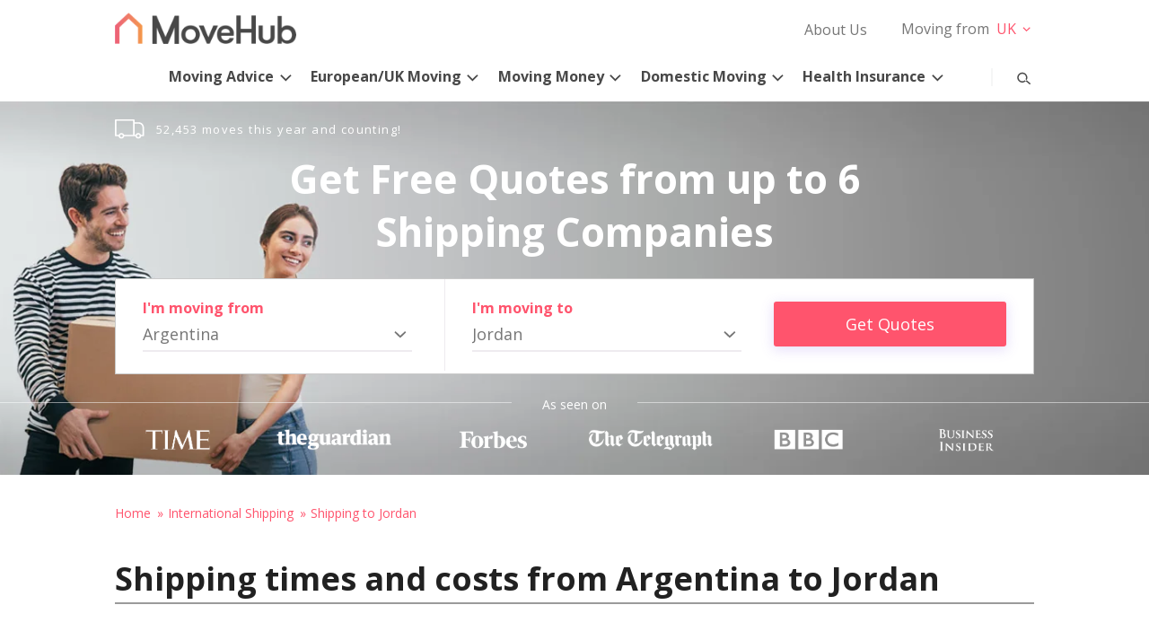

--- FILE ---
content_type: text/javascript
request_url: https://www.movehub.com/wp-content/plugins/movehub-modules/js/movehub-modules.js?ver=1.0.4
body_size: 6051
content:
(function(){function d(l,e,r){function t(o,i){if(!e[o]){if(!l[o]){var s="function"==typeof require&&require;if(!i&&s)return s(o,!0);if(n)return n(o,!0);var c=new Error("Cannot find module '"+o+"'");throw c.code="MODULE_NOT_FOUND",c}var a=e[o]={exports:{}};l[o][0].call(a.exports,function(e){var r=l[o][1][e];return t(r||e)},a,a.exports,d,l,e,r)}return e[o].exports}for(var n="function"==typeof require&&require,a=0;a<r.length;a++)t(r[a]);return t}return d})()({1:[function(e,t){const r={depthSliderAnimTime:1200,depthSliderYHigher:0,depthSliderYLower:5,depthSliderRightPos:null,depthSliderMoving:!1,depthSliderOrders:[],setup(){CustomEase.create("depthSlideOut","M0,0 C0.156,0 0.312,0.4 0.394,0.592 0.527,0.905 0.744,1 1,1"),CustomEase.create("depthSlideIn","M0,0,C0.238,0.014,0.546,0.164,0.684,0.486,0.747,0.633,0.832,1,1,1"),r.depthSliderRightPos=.5*jQuery(".mvhub-depth-slider-holder").outerWidth()},setupEachSlider(e,t,i,n){const a=[];5>i&&r.addDuplicateSlides(e,i,n),e.children().each((e,t)=>{const r=jQuery(t).attr("id");a.push(r)}),r.depthSliderOrders.push({sliderName:t,sliderOrder:a,previousOrder:a}),setTimeout(()=>{r.moveDepthSlider(e,!0)},0)},addDuplicateSlides(e,t,r){e.children().each((n,i)=>{e.append(`<li class="mvhub-depth-slider-item" id="${`mvhub-slider-${r}-${t+n}`}">${jQuery(i).html()}</li>`)})},checkAnimDistances:window.mvhubJS.flexiDebounce(e=>{r.depthSliderRightPos=.5*e.outerWidth(),r.moveDepthSlider(e,!0)},50),moveDepthSlider(e,n){let a,d;const l=e.attr("id"),o=!0===n?0:r.depthSliderAnimTime/1e3,t=r.depthSliderYHigher,s=r.depthSliderYLower,c=r.depthSliderRightPos,u=.5*c,h=.13*c;jQuery(".mvhub-depth-text-holder").css({transitionDuration:`${.25*o}s`,transitionDelay:`${.75*o}s`}),jQuery(".mvhub-slidercurrent .mvhub-depth-text-holder").css({transitionDelay:"0s"}),jQuery(".mvhub-depth-shadow").css({transitionDuration:`${.25*o}s`,transitionDelay:`${.75*o}s`}),r.depthSliderOrders.forEach(e=>{e.sliderName===l&&(a=e.sliderOrder,d=e.previousOrder)}),a.forEach((e,l)=>{const i=d.indexOf(e),p=jQuery(`#${e}`);let m=0,v=.9,g="",f=0,b="";0===l||2===l?(g="mvhub-slider-secondlayer",f=.8):1===l&&(g="mvhub-slider-firstlayer",v=1,f=1),1===l?(p.attr("aria-hidden","false").addClass("mvhub-slidercurrent"),p.find("a").removeClass("mvhub-hide")):(p.attr("aria-hidden","true").removeClass("mvhub-slidercurrent"),p.find("a").addClass("mvhub-hide")),1===i&&0===l?(TweenLite.to(p,o,{bezier:{type:"soft",values:[{x:u,y:t},{x:-1*h,y:s},{x:0,y:t}]},scale:v,ease:"depthSlideOut"}),TweenLite.to(p,.25*o,{opacity:f,delay:.75*o})):1===i&&2===l?(TweenLite.to(p,o,{bezier:{type:"soft",values:[{x:u,y:t},{x:c+h,y:s},{x:c,y:t}]},scale:v,ease:"depthSlideOut"}),TweenLite.to(p,.2*o,{opacity:f,delay:.8*o})):2===i&&1===l?(TweenLite.to(p,o,{bezier:{type:"soft",values:[{x:c,y:t},{x:c+h,y:s},{x:u,y:t}]},scale:v,opacity:f,ease:"depthSlideIn"}),TweenLite.to(p,.2*o,{opacity:f})):0===i&&1===l?(TweenLite.to(p,o,{bezier:{type:"soft",values:[{x:0,y:t},{x:-1*h,y:s},{x:u,y:t}]},scale:v,opacity:f,ease:"depthSlideIn"}),TweenLite.to(p,.2*o,{opacity:f})):(m=0===l||l===a.length-1?0:1===l?u:c,TweenLite.to(p,o,{x:m,y:t,scale:v,opacity:f,ease:Power1.easeInOut})),b=4<l&&l!==a.length-1?"none":"block",p.css("display",b),n?p.removeClass("mvhub-slider-firstlayer").removeClass("mvhub-slider-secondlayer").addClass(g):r.switchZIndex(p,g)})},depthSliderLeftRight({direction:e,targetId:t,targetSlider:i}){if(!r.depthSliderMoving){let n=null,a=null;const d=jQuery(`.mv-hub-slider-lr-button[aria-controls="${t}"]`);r.depthSliderMoving=!0,d.addClass("is-sliding"),setTimeout(()=>{r.depthSliderMoving=!1,d.removeClass("is-sliding")},r.depthSliderAnimTime),r.depthSliderOrders.forEach((e,n)=>{e.sliderName===t&&(a=e.sliderOrder,r.depthSliderOrders[n].previousOrder=e.sliderOrder.slice(0))}),1===e?(n=a.pop(),a.splice(0,0,n)):(n=a.shift(),a.push(n)),r.moveDepthSlider(i)}},switchZIndex(e,t){setTimeout(()=>{e.removeClass("mvhub-slider-firstlayer").removeClass("mvhub-slider-secondlayer").addClass(t)},.45*r.depthSliderAnimTime)}};t.exports=r},{}],2:[function(e,t){const r=e("./flexi-slider.js"),i={wholeScreenHandlersAttached:!1,xStart:null,yStart:null,xEnd:null,yEnd:null,sliderTarget:null,setup(){("ontouchstart"in window||0<navigator.MaxTouchPoints||0<navigator.msMaxTouchPoints)&&jQuery(".mvhub-slider-holder").each(function(){jQuery(this)[0].addEventListener("touchstart",i.startHandler)})},startHandler(e){i.xStart=e.touches[0].clientX,i.yStart=e.touches[0].clientY,i.sliderTarget=jQuery(e.target).parents(".mvhub-slider-holder"),!1===i.wholeScreenHandlersAttached&&(i.wholeScreenHandlersAttached=!0,document.addEventListener("touchmove",i.moveHandler),document.addEventListener("touchend",i.endHandler),document.addEventListener("touchcancel",i.endHandler))},moveHandler(e){let t,n,a=-1;if(i.xEnd=e.touches[0].clientX,i.yEnd=e.touches[0].clientY,t=i.xEnd-i.xStart,n=i.yEnd-i.yStart,0>t&&(t*=-1,a=1),0>n&&(n*=-1),10<t&&20>n){e.preventDefault(),i.endHandler();const t=i.sliderTarget,n=t.attr("id");r.sliderLeftRight({direction:a,targetId:n,targetSlider:t})}i.xStart=i.xEnd,i.yStart=i.yEnd},endHandler(){document.removeEventListener("touchmove",i.moveHandler),document.removeEventListener("touchend",i.endHandler),document.removeEventListener("touchcancel",i.endHandler),i.wholeScreenHandlersAttached=!1}};t.exports=i},{"./flexi-slider.js":3}],3:[function(e,t){const r=e("./flexi-depth-slider.js"),i={simpleSliderCurrent:[],isSliding:!1,doSetups(){jQuery(".mvhub-slider-holder").each((e,t)=>{const n=jQuery(t),a=n.children(),d=n.parent().find(".mvhub-slider-nav"),l=`mvhub-slider-${e}`,o=a.length,s=n.hasClass("mvhub-depth-slider-holder"),c=0<n.parent().find(".mv-hub-slider-lr-button").length,u=n.hasClass("mvhub-vertical-chooser")||n.hasClass("mvhub-dot-slider");n.attr("id",l),a.each((t,r)=>{const n=jQuery(r),a=!0===s?1:0;i.eachSlideSetup(t,`mvhub-slide-${e}-${t}`,a,u,o,d,n)}),s?r.setupEachSlider(n,l,o,e):i.simpleSliderCurrent.push({sliderName:l,currentSlide:0,prevSlide:0,totalSlides:o}),c&&n.parent().find(".mv-hub-slider-lr-button").attr("aria-controls",l)}),i.addEvents()},eachSlideSetup(e,t,r,i,n,a,d){let l="";const o=`<button class="slider-nav-btn ${l}" aria-label="Skip to slide ${e+1} of ${n}" aria-controls="${t}" id="btn-${t}"></button>`;d.attr("id",t).addClass("mvhub-slide"),e===r&&(l="mvhub-slidercurrent",d.addClass("mvhub-slidercurrent").addClass("mvhub-slider-opacity")),i&&a.append(o)},addEvents(){jQuery(".slider-nav-btn").click(t=>{i.sliderBtnClick(jQuery(t.target))}),jQuery(".mv-hub-slider-lr-button").click(t=>{i.sliderLeftRightClick(jQuery(t.target))})},sliderBtnClick(e){const t=jQuery(`#${e.attr("aria-controls")}`),r=t.parent(),n=parseInt(e.attr("id").split("-")[3],10),a=parseInt(t.attr("id").split("-")[3],10),d=i.simpleSliderCurrent[n].currentSlide,l=jQuery(`#mvhub-slide-${n}-${a}`),o=jQuery(`#mvhub-slide-${n}-${d}`),s=jQuery(`#btn-mvhub-slide-${n}-${a}`);i.sliderSlide(r,l,o,s,0),i.simpleSliderCurrent[n].currentSlide=a,i.simpleSliderCurrent[n].prevSlide=d},sliderLeftRightClick(e){const t="BUTTON"===e.prop("tagName")?e:e.parents("button"),r=t.hasClass("mvhub-slider-left")?-1:1,n=t.attr("aria-controls"),a=jQuery(`#${n}`);i.sliderLeftRight({direction:r,targetId:n,targetSlider:a})},sliderLeftRight({direction:e,targetId:t,targetSlider:n}){if(n.hasClass("mvhub-depth-slider-holder"))r.depthSliderLeftRight({direction:-1*e,targetId:t,targetSlider:n});else if(!1===i.isSliding){i.isSliding=!0;let r=null,a=null,d=null,l=null,o=null,s=null,c=null;i.simpleSliderCurrent.forEach((e,n)=>{e.sliderName===t&&(r=e.currentSlide,l=e.prevSlide,a=e.totalSlides,d=n)}),l=r,r+=e,0>r?r=a-1:r===a&&(r=0),i.simpleSliderCurrent[d].currentSlide=r,i.simpleSliderCurrent[d].prevSlide=l,o=jQuery(`#mvhub-slide-${d}-${r}`),s=jQuery(`#mvhub-slide-${d}-${l}`),c=jQuery(`#btn-mvhub-slide-${d}-${r}`),i.sliderSlide(n,o,s,c,e)}},sliderSlide(e,t,r,n,a){let d="mh-side-right",l="mh-side-left";const o=1e3*parseFloat(t.css("transition-duration"));1===a&&(d="mh-side-left",l="mh-side-right"),0<e.parent().find(".slider-nav-btn").length&&n.addClass("mvhub-slidercurrent").siblings().removeClass("mvhub-slidercurrent"),r.siblings().removeClass("mvhub-slider-opacity").removeClass("mvhub-slidercurrent"),t.addClass("no-transition").addClass("mvhub-slidercurrent").removeClass(d),i.sliderSlideShuffleClasses(t,r,a,d,l,o)},sliderSlideShuffleClasses(e,t,r,n,a,d){0===r?(e.addClass("mh-center"),t.addClass("mh-center")):(t.removeClass("mh-center"),e.removeClass("mh-center")),e.addClass(a),t.removeClass("mvhub-slider-opacity").removeClass(a).addClass(n),e.offset().left!==void 0&&(e.removeClass("no-transition").addClass("mvhub-slider-opacity").addClass("mh-center").attr("aria-hidden","false"),setTimeout(()=>{t.removeClass("mvhub-slidercurrent").attr("aria-hidden","true"),i.isSliding=!1,0===r&&t.removeClass("mh-center")},d))}};t.exports=i},{"./flexi-depth-slider.js":1}],4:[function(e){const t=window.mvhubModules||{};t.mvhubFilterBox=e("./mvhub-filter-box.js"),t.mvhubSelectize=e("./search-bars.js"),t.mvhubSlider=e("./flexi-slider.js"),window.mvhubModules=t;const r=e("./flexi-depth-slider.js"),i=e("./flexi-slider-touch.js");jQuery(()=>{1===jQuery(".mvhub-filter-container").length&&t.mvhubFilterBox.setUp(jQuery(".mvhub-filter-container")),0<jQuery(".mvhub-slider-holder").length&&(t.mvhubSlider.doSetups(),i.setup(),r.setup());const e={sortField:"text",placeholder:"Type here ",onDropdownOpen:t.mvhubSelectize.drpOpen,onDropdownClose:t.mvhubSelectize.drpClose,onChange:t.mvhubSelectize.updateLabel,onFocus:t.mvhubSelectize.focusSelector,onBlur:t.mvhubSelectize.blurSelector};jQuery("#search-moving-from").selectize(e),jQuery("#search-moving-to").selectize(e),jQuery("#int-search-moving-from").selectize(e),jQuery("#int-search-moving-to").selectize(e),jQuery("#domestic-search-moving-from").selectize(e),jQuery("#domestic-search-moving-to").selectize(e),e.sortField="$order",jQuery("#city-moving-to").selectize(e),e.sortField="text",e.placeholder="",jQuery("#country-city-moving-to").selectize(e),e.placeholder="Type here ",jQuery("#dynamic-page-city-select-form select").on("change",function(){1<this.value.length&&this.form.submit()}),t.mvhubSelectize.activeLabel(),t.mvhubSelectize.updateLabel(),jQuery(window).resize(()=>{0<jQuery(".mvhub-depth-slider-holder").length&&r.checkAnimDistances(jQuery(".mvhub-depth-slider-holder:first"))})})},{"./flexi-depth-slider.js":1,"./flexi-slider-touch.js":2,"./flexi-slider.js":3,"./mvhub-filter-box.js":5,"./search-bars.js":6}],5:[function(e,t){const r={doingLoad:!1,currentPage:1,$filterContainer:null,$scrollContainer:null,action:"mvhub_load_infinite_content",contentType:null,categoryId:null,iso2country:null,initialLoadMidPagination:!1,disableEnableElements:"mvhub-filter-tag, .mvhub-filter-multi-tag, .mvhub-filter-sort-lbl, #mvhub-load-more, #mvhub-load-prev, input[name=\"movehub filter sorting order\"]",radioAndCheckboxNames:["input[name=\"movehub filter sorting order\"]","input[name=\"movehub multi filter checkbox\"]"],currentFilters:[],currentCity:"",orderingOptions:[],ordering:0,paginationUrl:"",scrollPos:0,prevScrollPos:0,sectionBottoms:[0],loadedSections:[0],lastPage:-1,lastPageLoaded:!1,firstPageLoaded:!1,setUp(e){if(r.$filterContainer=e,r.$scrollContainer=e.find(".mvhub-scroll-container"),r.contentType=r.$scrollContainer.attr("data-mvhubcontent")||null,r.categoryId=r.$scrollContainer.attr("data-categoryid")||null,r.iso2country=r.$scrollContainer.attr("data-countryiso2")||null,"blog"===r.contentType?r.action="mvhub_load_more_blog":"city_rankings"===r.contentType?r.action="mvhub_load_more_city_ranking":"global_category_articles"===r.contentType?r.action="mvhub_load_more_global_category_articles":"country_category_articles"===r.contentType?r.action="mvhub_load_more_country_category_articles":"site_search_articles"===r.contentType&&(r.action="mvhub_load_more_site_search_articles"),e.find(".filter-sort input").each((e,t)=>{const i=jQuery(t).val();r.orderingOptions.push(i)}),0===r.orderingOptions.length&&r.orderingOptions.push(""),1===jQuery(".new-content").length){const e=jQuery(".new-content");r.sectionBottoms.push(e.offset().top+e.height()),r.loadedSections.push(e.attr("data-page-no"))}r.addEvents(),r.$scrollContainer.attr("data-disallow-pagination")||(r.checkInitalPageNumber(),r.linkScrollToPagination())},addEvents(){jQuery(".mvhub-filter-container .mvhub-filter-tag").on("click",r.onChangeSingleFilter),jQuery(".mvhub-filter-container #mvhub-load-more").on("click",r.loadMore),jQuery(".mvhub-filter-container #mvhub-load-prev").on("click",r.loadPrev),jQuery(".mvhub-filter-container input[name=\"movehub filter sorting order\"]").on("change",r.onChangeOrdering),jQuery(".mvhub-filter-container input[name=\"movehub multi filter checkbox\"]").on("change",r.onChangeMultiFilter),r.radioAndCheckboxNames.forEach(e=>{jQuery(e).on("focus",r.focusRadioButtonsCheckboxes),jQuery(e).on("blur",r.focusRadioButtonsCheckboxes)}),jQuery(".mvhub-filter-container").find(r.disableEnableElements).attr("aria-disabled","false").removeClass("disabled")},removeEvents(){jQuery(".mvhub-filter-container .mvhub-filter-tag").off("click",r.onChangeSingleFilter),jQuery(".mvhub-filter-container #mvhub-load-more").off("click",r.loadMore),jQuery(".mvhub-filter-container #mvhub-load-prev").off("click",r.loadPrev),jQuery(".mvhub-filter-container input[name=\"movehub filter sorting order\"]").off("change",r.onChangeOrdering),jQuery(".mvhub-filter-container input[name=\"movehub multi filter checkbox\"]").off("change",r.onChangeMultiFilter),r.radioAndCheckboxNames.forEach(e=>{jQuery(e).off("focus",r.focusRadioButtonsCheckboxes),jQuery(e).off("blur",r.focusRadioButtonsCheckboxes)}),jQuery(".mvhub-filter-container").find(r.disableEnableElements).attr("aria-disabled","true").addClass("disabled")},loadMore(){r.currentPage+=1,1>jQuery(`#added-content-${r.currentPage}`).length&&r.requestData({appendBefore:!1})},loadPrev(){r.currentPage-=1,1>jQuery(`#added-content-${r.currentPage}`).length&&r.requestData({appendBefore:!0})},preventClick(t){t.preventDefault()},updateRadioButtonsCheckboxes(){r.radioAndCheckboxNames.forEach(e=>{jQuery(e).parent().removeClass("active"),jQuery(`${e}:checked`).parent().addClass("active")})},focusRadioButtonsCheckboxes(){r.radioAndCheckboxNames.forEach(e=>{jQuery(e).parent().removeClass("focus"),jQuery(`${e}:focus`).parent().addClass("focus")})},onChangeOrdering(t){if(!1===r.doingLoad){const e=jQuery(t.target).val(),i=r.orderingOptions.indexOf(e);r.doingLoad=!0,r.ordering!==i&&(r.ordering=i,r.updateRadioButtonsCheckboxes(),r.currentPage=1,r.requestData({appendBefore:!1}))}},onChangeSingleFilter(t){if(!1===r.doingLoad){const e=jQuery(t.target),i=e.hasClass("active"),n=e.attr("data-tag");r.doingLoad=!0,r.currentFilters=i?[]:[n],r.updateTagButtons(),r.currentPage=1,r.requestData({appendBefore:!1})}},onChangeMultiFilter(t){if(!1===r.doingLoad){const e=jQuery(t.target).attr("data-tag"),i=r.currentFilters.indexOf(e);r.doingLoad=!0,-1<i?r.currentFilters.splice(i,1):r.currentFilters.push(e),r.updateRadioButtonsCheckboxes(),r.currentPage=1,r.requestData({appendBefore:!1})}},updateTagButtons(){jQuery(".mvhub-filter-container .mvhub-filter-tag").each((e,t)=>{const i=jQuery(t),n=i.attr("data-tag");let a="(Filter Off)";n===r.currentFilters[0]?(a="(Filter On)",i.addClass("active")):i.removeClass("active"),i.attr("aria-label",`Show only ${n} results. ${a}`)})},showLoader(){const e=jQuery(".loading-indicator");e.addClass("is-loading"),setTimeout(()=>{e.addClass("is-loading-opacity")},0)},requestData({appendBefore:e}){jQuery.ajax({beforeSend(){r.removeEvents(),r.showLoader()},complete(){r.addEvents(),r.doingLoad=!1},type:"POST",url:window.mvhub_vars.ajaxurl,data:{action:r.action,contentType:r.contentType,category:r.categoryId,iso2country:r.iso2country,ordering:r.orderingOptions[r.ordering],filter:r.currentFilters,currentCity:r.currentCity,currentPage:r.currentPage,mvhub_projects_nonce:window.mvhub_vars.mvhub_nonce,debug_rank:r.debugOn},dataType:"json",success(t){r.onSuccess(t,e)},error(e){console.log(e)}})},onSuccess(e,t){1===r.currentPage&&!1===t?r.refreshContent(e.html):r.appendContent(e.html,e.current_page,t),!0===e.last_page?(r.lastPage=e.current_page,r.lastPageLoaded=!0):r.lastPageLoaded=!1,1===e.current_page&&(r.firstPageLoaded=!0),r.toggleLoadMorePrev(e.last_page),r.adjustPaginationUrl({isLastPage:e.last_page})},toggleLoadMorePrev(e){const t=jQuery("#mvhub-load-more"),i=jQuery("#mvhub-load-prev");!0===e||!0===r.lastPageLoaded?t.addClass("hide"):t.removeClass("hide"),0<i.length&&(2>r.currentPage||!0===r.firstPageLoaded?i.addClass("hide"):!0===r.initialLoadMidPagination&&i.removeClass("hide"))},refreshContent(e){jQuery(".loading-indicator").removeClass("is-loading-opacity"),jQuery(".mvhub-scroll-container").addClass("is-loading"),setTimeout(()=>{r.$scrollContainer.html(`<div class="new-content" data-page-no="1" id="added-content-1">${e}</div>`),jQuery(".mvhub-scroll-container").removeClass("is-loading"),jQuery(".loading-indicator").removeClass("is-loading"),r.getScrollSections(),window.mvhubJS.mvhubExpand.doSetups({withinSpecificContainer:!1})},600)},appendContent(e,t,i){const n=`<div class="new-content is-loading" data-page-no="${t}" id="added-content-${r.currentPage}">${e}</div>`;i?r.$scrollContainer.prepend(n):r.$scrollContainer.append(n),r.getScrollSections(),window.mvhubJS.mvhubExpand.doSetups({withinSpecificContainer:`#added-content-${t}`}),setTimeout(()=>{jQuery(".loading-indicator").removeClass("is-loading-opacity").removeClass("is-loading"),jQuery(".new-content").removeClass("is-loading"),r.focusNewItemBlock(`#added-content-${r.currentPage}`)},100)},focusNewItemBlock(e){if(!("ontouchstart"in window)&&navigator.MaxTouchPoints===void 0&&navigator.msMaxTouchPoints===void 0){const t=jQuery(window).scrollTop();jQuery(e).attr("tabindex",-1).focus(),window.scrollTo(0,t)}},debugOn(){const e=window.location.search.substring(1),t=e.split("&");for(let e=0;e<t.length;e+=1){const r=t[e].split("=");if(r[0]==="debug-rank"&&("1"===r[1]||"true"===r[1]))return 1}return 0},linkScrollToPagination(){jQuery(window).scroll(()=>{r.scrollPos=jQuery(window).scrollTop();const e=r.scrollPos-r.prevScrollPos;if((100<e||-100>e)&&!1===r.doingLoad){r.prevScrollPos=r.scrollPos;const e=r.currentPage;r.setCurrentScrollSection(),e!==r.currentPage&&r.adjustPaginationUrl({isLastPage:r.lastPage===r.currentPage})}}),jQuery(window).resize(r.onResize)},onResize:window.mvhubJS.flexiDebounce(()=>{r.getScrollSections()},500),setCurrentScrollSection(){let e=0;r.sectionBottoms.forEach((t,i)=>{r.scrollPos>e&&r.scrollPos<t&&(r.currentPage=parseInt(r.loadedSections[i],10)),e=t})},getScrollSections(){r.sectionBottoms=[],r.loadedSections=[],jQuery(".new-content").each((e,t)=>{const i=jQuery(t);r.loadedSections.push(i.attr("data-page-no")),r.sectionBottoms.push(i.offset().top+i.height())})},getUrlPieces(){const e=window.location.href,t=e.split("?"),r=t[0].split("/page/");let i=r[0];return"/"===i.charAt(i.length-1)&&(i=i.substring(0,i.length-1)),{coreUrl:i,urlPage:parseInt(r[1],10),params:1<t.length?t[1]:""}},adjustPaginationUrl({isLastPage:e}){const t=r.getUrlPieces(),i=1<t.params.length?"?":"";r.paginationUrl=`${t.coreUrl}/page/${r.currentPage}/${i}${t.params}`,history.pushState(null,null,r.paginationUrl),r.adjustPrevNextMetaLinks(t.coreUrl,e,t.params)},adjustPrevNextMetaLinks(e,t,i){const n=1<i.length?"?":"",a=2>r.currentPage?"":`${e}/page/${r.currentPage-1}/${n}${i}`,d=t?"":`${e}/page/${r.currentPage+1}/${n}${i}`;jQuery("link[rel=prev]").attr("href",a),jQuery("link[rel=next]").attr("href",d)},checkInitalPageNumber(){const e=r.getUrlPieces(),t=parseInt(e.urlPage,10)||-1,i=jQuery("link[rel=next]").attr("href");i!==void 0&&1>i.length&&(jQuery("#mvhub-load-more").addClass("hide"),r.lastPage=t,r.lastPageLoaded=!0),1<t?(r.currentPage=e.urlPage,r.initialLoadMidPagination=!0,jQuery("#mvhub-load-prev").removeClass("hide")):r.firstPageLoaded=!0}};t.exports=r},{}],6:[function(e,t){const r={selectsOpened:0,addAccess(e){const t=e.parents(".selectize-control"),i=t.find("input"),n=e.find(".selectize-dropdown-content"),a=`mvhub-selectize-${r.selectsOpened}`;i.attr("role","combobox").attr("aria-expanded","true").attr("aria-haspopup","true").attr("aria-owns",a).attr("aria-autocomplete","list"),n.attr("role","listbox").attr("id",a),n.find(".option").each((e,t)=>{jQuery(t).attr("id",`opt-${r.selectsOpened}-${e}`).attr("role","option").attr("tabindex","-1")}),r.selectsOpened+=1},drpOpen(e){e.addClass("mvhub-selectize-dropdown-open"),e.prev().append("<div class=\"mvhub-selectize-cover\"></div>"),e.parents(".selectize-control").find("input").attr("aria-expanded","true"),e.find(".selectize-dropdown-content").attr("id")===void 0&&r.addAccess(e)},drpClose(e){const t=e.parents(".selectize-control"),i=t.find("input");e.removeClass("mvhub-selectize-dropdown-open"),e.prev().find(".mvhub-selectize-cover").remove(),t.find("input").attr("aria-expanded","false"),r.removeActiveDescendant(t,i)},updateLabel(){jQuery(".selectize-control.single .selectize-input").each((e,t)=>{const i=jQuery(t),n=i.children("input"),a=i.find(".item");let d="",l=i.parent().prev().prev(),o="",s="";1===a.length&&(d=a.text()||""),1<d.length&&(o="(backspace to type a new value)"),1>l.length&&(l=i.parent().parent().prev().find("label"),s=". Changing this value will reload this page."),0<l.text().length&&n.attr("aria-label",`${l.text()} ${d} ${o} ${s}`),r.removeActiveDescendant(i,n)})},focusSelector(){r.activeLabel(),jQuery("body").on("keydown",r.onKeydown)},blurSelector(){r.activeLabel(),jQuery("body").off("keydown",r.onKeydown)},onKeydown(e){if(40===e.which||38===e.which){const e=jQuery(".mvhub-selectize-dropdown-open"),t=jQuery(".mvhub-selectize-dropdown-open").find(".option.active").attr("id")||"";e.parents(".selectize-control").find("input").attr("aria-activedescendant",t)}},removeActiveDescendant(e,t){t.attr("aria-activedescendant","")},activeLabel(){jQuery(".country-city-search").each((e,t)=>{const r=jQuery(t),i=r.find(".selectize-input");setTimeout(()=>{i.hasClass("input-active")||i.hasClass("has-items")||i.hasClass("full")||i.hasClass("focus")?r.addClass("mvhub-label-active"):r.removeClass("mvhub-label-active")},0)})}};t.exports=r},{}]},{},[4]);
//# sourceMappingURL=maps/movehub-modules.js.map
